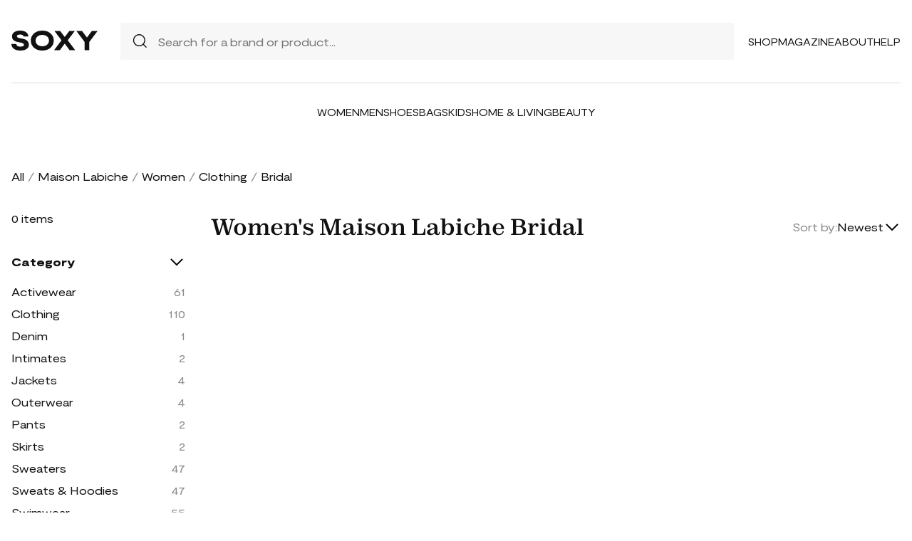

--- FILE ---
content_type: text/html; charset=UTF-8
request_url: https://soxy.com/shop/womens-maison-labiche-bridal
body_size: 4597
content:
<!DOCTYPE html>
<html lang="en">

<head>
    <meta charset="utf-8">
    <meta name="viewport" content="width=device-width" />
    <title>Women&#039;s Maison Labiche Bridal - Best Deals You Need To See</title>
                <meta name="robots" content="noindex,follow" />
                <meta name="description"
            content="Shop Women&#039;s Maison Labiche Bridal at up to 40-70% off. Get the best deals for Women&#039;s Maison Labiche Bridal and save. Get Women&#039;s Maison Labiche Bridal on sale today">
                <meta name="csrf-token" content="xVDZI2XqwNxKJhDOiiN10jF0LJ4cUw64u5BklHsi">
        <meta name="viewport" content="width=device-width" />
    <link rel="stylesheet" href="https://soxy.com/soxy2/styles/fonts.css?v=6970211f865d4">
    <link rel="stylesheet" href="https://soxy.com/soxy2/styles/style.css?v=6970211f865d7">
    <link rel="stylesheet" href="https://soxy.com/soxy2/styles/header.css?v=6970211f865da">
    <link rel="stylesheet" href="https://soxy.com/soxy2/styles/footer.css?v=6970211f865dd">
        <link rel="stylesheet" href="https://soxy.com/soxy2/styles/category.css?v=1.1">
    <link rel="stylesheet" href="https://soxy.com/soxy2/styles/theme.css?v=6970211f865e1">
        <!-- Google Tag Manager -->
    <script>
        (function(w,d,s,l,i){
            w[l]=w[l]||[];
            w[l].push({'gtm.start': new Date().getTime(),event:'gtm.js'});
            var f=d.getElementsByTagName(s)[0],
                j=d.createElement(s),
                dl=l!='dataLayer'?'&l='+l:'';
            j.async=true;
            j.src='https://www.googletagmanager.com/gtm.js?id='+i+dl;
            f.parentNode.insertBefore(j,f);
        })(window,document,'script','dataLayer', "GTM-NDJNM6D");
    </script>
    <!-- End Google Tag Manager -->
    <script>
        var userCode =
            '6970211f4f790s9';
        var statUrl = '/product/catch/out';
    </script>
    <style>
        #brandsNav {
            max-height: 250px !important;
        }
    </style>
<link rel="icon" type="image/x-icon" href="/favicon.ico">
<style>
     .mobile-top-text {
    background: #f0efed;
    color: #111;
    font-size: 11px;
    font-weight: 400;
    line-height: 29px;
    margin: 0;
    padding: 5px 15px;
    text-align: center;
}
@media screen and (max-width: 576px) {
  .mobile-top-text {
        line-height: 18px;
    }
}
</style>
<meta name="shareasale" content="GSOWIFBBSOWOFI4245935" />
</head>

<body>
   
    <header class="header">
        <div class="header-wrapper desktop">
            <div class="first-part">
                <a href="/"><img class="header-logo" src="https://soxy.com/soxy2/assets/icons/logo.svg"></a>
                <div class="header-search">
                    <div class="search-icon">
                        <img src="https://soxy.com/soxy2/assets/icons/searh.svg" />
                    </div>
                    <form action="/search" method="get" style="width: 100%;">
                        <input name="q" type="text" placeholder="Search for a brand or product...">
                    </form>
                </div>
                <div class="header-navigation">
                    <nav>
                        <div class="navigation-wrapper">
                            <a href="/shop" class="navigation-item">Shop</a>
                            <a href="/blogs" class="navigation-item">Magazine</a>
                            <a href="/blogs/about/" class="navigation-item">About</a>
                            <a href="/help" target="_blank" class="navigation-item">Help</a>
                        </div>
                    </nav>
                    <div class="navigation-bag" style="display:none;">
                        <img id="navigation-bag" src="https://soxy.com/soxy2/assets/icons/bag.svg" />
                        <div id="count-items-in-cart">
                            <span></span>
                        </div>
                        <div id="cart-background"></div>
                    </div>

                </div>
            </div>
            <div class="separator"></div>
            <div class="second-part">
                <div class="header-categories">
                    <a href="/shop/women" class="navigation-item">Women</a>
                    <a href="/shop/men" class="navigation-item">Men</a>
                    <a href="/shop/womens-shoes" class="navigation-item">Shoes</a>
                    <a href="/shop/womens-bags" class="navigation-item">Bags</a>
                    <a href="/shop/kids" class="navigation-item">Kids</a>
                    <a href="/shop/home-living" class="navigation-item">Home & Living</a>
                    <a href="/shop/womens-beauty-products" class="navigation-item">Beauty</a>
                  
                   
                </div>
            </div>
        </div>
        <div class="mobile">

            <div class="logo">
                <img src="https://soxy.com/soxy2/assets/icons/mobile-logo.svg" alt="mobile-logo">
            </div>
            <div style="display:none;" class="bag" id="mobile-bag">
                <img src="https://soxy.com/soxy2/assets/icons/bag.svg" alt="">
            </div>
            <div class="menu-and-search">
                <div class="menu">
                    <input type="checkbox" class="menu-checkbox" id="open-mobile-menu">
                    <div class="menu-toggle"></div>
                    <div class="menu-content"></div>
                </div>
                <div class="search" style="display:none;">
                    <img src="https://soxy.com/soxy2/assets/icons/searh.svg" alt="">
                </div>
            </div>
        </div>
        <div class="cart-container closed" id="cart-container" >
            <p class="cart-header">YOUR CART <span id="cart-items-count"></span></p>
            <div id="cart-items"></div>
            <div class="cart-total">
                <p>TOTAL</p>
                <p id="cart-total-price"></p>
            </div>
            <a id="cart-proceed-to-checkout" href="https://soxy.com/checkout" class="button">Proceed to checkout</a>
            <br />
            <a id="cart-proceed-to-checkout" href="https://soxy.com/cart" class="button">View cart</a>
        </div>
        <div id="mobile-menu" class="mobile closed">
            <div class="close-menu-wrapper">
                <img src="https://soxy.com/soxy2/assets/icons/menu-close.svg" class="close-mobile-menu"
                    id="close-mobile-menu">
            </div>
            <div class="logo">
                <img src="https://soxy.com/soxy2/assets/icons/mobile-logo.svg" alt="mobile-logo">
            </div>
            <div class="mobile-navigation">
                <a href="/shop" class="navigation-item">Shop</a>
                <a href="/blogs" class="navigation-item">Magazine</a>
                <a href="/blogs/about/" class="navigation-item">About</a>
                <a href="/help" class="navigation-item">Help</a>
            </div>
            <div class="separator"></div>
            <div class="header-categories">
                <a href="/shop/women" class="navigation-item">Women</a>
                <a href="/shop/men" class="navigation-item">Men</a>
                <a href="/shop/womens-shoes" class="navigation-item">Shoes</a>
                <a href="/shop/womens-bags" class="navigation-item">Bags</a>
                <a href="/shop/kids" class="navigation-item">Kids</a>
                <a href="/shop/home-living" class="navigation-item">Home & Living</a>
                <a href="/shop/womens-beauty-products" class="navigation-item">Beauty</a>
                <a href="/shop/kids" class="navigation-item">Kids</a>
                <a href="/brands" class="navigation-item">Brands</a>
            </div>
        </div>
    </header>
        <div class="page-wrapper">
        <div>
            <div class="categories-name desktop">
                                                                                        <p><a href="/shop">All</a></p>
                            <span>/</span>
                                                                                                <p><a href="/shop/maison-labiche">Maison Labiche</a></p>
                            <span>/</span>
                                                                                                <p><a href="/shop/womens-maison-labiche">Women</a></p>
                            <span>/</span>
                                                                                                <p><a href="/shop/womens-maison-labiche-clothing">Clothing</a></p>
                            <span>/</span>
                                                                                                <p class="active">Bridal</p>
                                                                                </div>
                <div class="categories-content">
                    <div class="categories-filter" id="categories-filter">
                        <div class="count-of-products desktop" ><span>0</span> items</div>
                        <div style="display:none;" class="applied-filters filter-group desktop">
                            <p class="filter-title">Applied filters</p>
                            <div class="applied-filters-content" id="applied-filters-content"></div>
                        </div>
                        <div class="mobile">
                            <div class="filter-title">
                                <p>Filter</p>
                                <img id="close-filters" src="/soxy2/assets/icons/cross.svg">
                            </div>
                        </div>
                        <div class="accessories filter-group filter-with-count filter-category">
                            <p class="filter-title filter-with-hiding">
                                <span>Category</span>
                                <img src="/soxy2/assets/icons/chevron-down.svg" alt="chevron-down" />
                            </p>
                            <div class="filter-group-content" id="categoriesList">
                                                                                                                                                                                                                                        <div class="filtering-group ">
                                                    <p class="name"> <a
                                                            class="clink "
                                                            href="/shop/womens-maison-labiche-activewear">
                                                            Activewear
                                                        </a></p>
                                                                                                            <p class="count" style="display:none;">61</p>
                                                                                                    </div>
                                                                                            <div class="filtering-group ">
                                                    <p class="name"> <a
                                                            class="clink "
                                                            href="/shop/womens-maison-labiche-clothing">
                                                            Clothing
                                                        </a></p>
                                                                                                            <p class="count" style="display:none;">110</p>
                                                                                                    </div>
                                                                                            <div class="filtering-group ">
                                                    <p class="name"> <a
                                                            class="clink "
                                                            href="/shop/womens-maison-labiche-denim">
                                                            Denim
                                                        </a></p>
                                                                                                            <p class="count" style="display:none;">1</p>
                                                                                                    </div>
                                                                                            <div class="filtering-group ">
                                                    <p class="name"> <a
                                                            class="clink "
                                                            href="/shop/womens-maison-labiche-intimates">
                                                            Intimates
                                                        </a></p>
                                                                                                            <p class="count" style="display:none;">2</p>
                                                                                                    </div>
                                                                                            <div class="filtering-group ">
                                                    <p class="name"> <a
                                                            class="clink "
                                                            href="/shop/womens-maison-labiche-jackets">
                                                            Jackets
                                                        </a></p>
                                                                                                            <p class="count" style="display:none;">4</p>
                                                                                                    </div>
                                                                                            <div class="filtering-group ">
                                                    <p class="name"> <a
                                                            class="clink "
                                                            href="/shop/womens-maison-labiche-outerwear">
                                                            Outerwear
                                                        </a></p>
                                                                                                            <p class="count" style="display:none;">4</p>
                                                                                                    </div>
                                                                                            <div class="filtering-group ">
                                                    <p class="name"> <a
                                                            class="clink "
                                                            href="/shop/womens-maison-labiche-pants">
                                                            Pants
                                                        </a></p>
                                                                                                            <p class="count" style="display:none;">2</p>
                                                                                                    </div>
                                                                                            <div class="filtering-group ">
                                                    <p class="name"> <a
                                                            class="clink "
                                                            href="/shop/womens-maison-labiche-skirts">
                                                            Skirts
                                                        </a></p>
                                                                                                            <p class="count" style="display:none;">2</p>
                                                                                                    </div>
                                                                                            <div class="filtering-group ">
                                                    <p class="name"> <a
                                                            class="clink "
                                                            href="/shop/womens-maison-labiche-sweaters">
                                                            Sweaters
                                                        </a></p>
                                                                                                            <p class="count" style="display:none;">47</p>
                                                                                                    </div>
                                                                                            <div class="filtering-group ">
                                                    <p class="name"> <a
                                                            class="clink "
                                                            href="/shop/womens-maison-labiche-sweats-hoodies">
                                                            Sweats &amp; Hoodies
                                                        </a></p>
                                                                                                            <p class="count" style="display:none;">47</p>
                                                                                                    </div>
                                                                                            <div class="filtering-group ">
                                                    <p class="name"> <a
                                                            class="clink "
                                                            href="/shop/womens-maison-labiche-swimwear">
                                                            Swimwear
                                                        </a></p>
                                                                                                            <p class="count" style="display:none;">55</p>
                                                                                                    </div>
                                                                                            <div class="filtering-group ">
                                                    <p class="name"> <a
                                                            class="clink "
                                                            href="/shop/womens-maison-labiche-tops">
                                                            Tops
                                                        </a></p>
                                                                                                            <p class="count" style="display:none;">102</p>
                                                                                                    </div>
                                                                                                                        
                                                            </div>
                        </div>
                        <form id="filters-form" method="post">
                            <input type="hidden" id="fcolors" name="colors" />
                            <input type="hidden" id="fstores" name="stores" />
                            <div class="brands filter-group filter-with-count">
                                <p class="filter-title filter-with-hiding">
                                    <span>Brands</span>
                                    <img src="/soxy2/assets/icons/chevron-down.svg" alt="chevron-down" />
                                </p>
                                <div>
                                    <div class="brands-search">
                                        <img src="/soxy2/assets/icons/searh.svg" alt="search">
                                        <input id="searchBrand" type="text" placeholder="Search">
                                    </div>
                                    <div class="filter-group-content" id="brandsNav"></div>
                                </div>
                            </div>
                            <div class="colors filter-group filter-with-checkbox">
                                <p class="filter-title filter-with-hiding">
                                    <span>Colors</span>
                                    <img src="/soxy2/assets/icons/chevron-down.svg" alt="chevron-down" />
                                </p>
                                <div id="colorsList" class="filter-form"></div>
                            </div>
                            <div class="stories filter-group filter-with-checkbox">
                                <p class="filter-title filter-with-hiding">
                                    <span>Stores</span>
                                    <img src="/soxy2/assets/icons/chevron-down.svg" alt="chevron-down" />
                                </p>
                                <div id="storesList" class="filter-form"></div>
                            </div>
                        </form>
                    </div>
                    <div class="categories-products" id="categories-products">
                        <h1 class="mobile ctitle">Women&#039;s Maison Labiche Bridal</h1>
                        <div class="categories-title">
                            <h1 class="desktop ctitle">Women&#039;s Maison Labiche Bridal</h1>
                            <div class="mobile">
                                <div class="mobile-filter" id="mobile-filter">
                                    <img src="/soxy2/assets/icons/filter.svg" alt="filter">
                                    <p>Filter (<span id="filters-count">3</span>)</p>
                                </div>
                            </div>
                            <div class="categories-sorting">
                                <input type="hidden" id="filters-sort" value="newest" />
                                <p>Sort by:</p>
                                <div class="sorting-variants" id="sorting-variants">
                                    <p class="sorting-value">
                                                                                        Newest
                                                                            </p>
                                    <img src="/soxy2/assets/icons/chevron-down.svg">
                                </div>
                                <div class="sorting-dropdown-wrapper" id="sorting-dropdown-wrapper">
                                    <div class="sorting-dropdown">
                                        <a href="https://soxy.com/shop/womens-maison-labiche-bridal?sort=low" class="sorting-link">Lowest Price</a>
                                        <a href="https://soxy.com/shop/womens-maison-labiche-bridal?sort=high" class="sorting-link">Highest Price</a>
                                        <a href="https://soxy.com/shop/womens-maison-labiche-bridal?sort=newest" class="sorting-link">Newest</a>
                                    </div>
                                </div>
                            </div>
                        </div>
                        <div class="items-count mobile" ><span>0</span> <span>items</span></div>
                        <div class="mobile">
                            <div class="applied-filters filter-group">
                                <div class="applied-filters-content selected-filters" id="mobile-applied-filters-content">
                                </div>
                            </div>
                        </div>
                        <div class="category-products" id="category-products">
                                                    </div>
                                            </div>
                </div>
            </div>
        </div>
        <footer class="footer" id="footer">
        <div class="footer-wrapper">
            <div>
                <img class="footer-logo" src="https://soxy.com/soxy2/assets/icons/footer-logo.svg" alt="footer logo">
                <p class="subscribe-text">Subscribe to our newsletter</p>
                <div class="subscribe-input-wrapper">
                    <input type="text" placeholder="Insert your email">
                    <button>Subscribe</button>
                </div>
            </div>
            <div>
                <nav class="footer-navigation">
                    <div>
                        <p class="footer-navigation-title">Shop</p>
                        <p class="footer-navigation-item"><a class="nav-link d-inline" href="/shop">Home</a></p>
                        <p class="footer-navigation-item"><a class="nav-link d-inline" href="/shop/men">Shop
                                Men's</a></p>
                        <p class="footer-navigation-item"><a class="nav-link d-inline" href="/shop/women">Shop
                                Women's</a></p>
                             <p class="footer-navigation-item"><a class="nav-link d-inline" href="/shop/kids">Shop
                                Kids</a></p>
                        <p class="footer-navigation-item"><a class="nav-link d-inline" href="/shop/home-living">Shop
                                Home & Living</a></p>
                    </div>
                    <div>
                        <p class="footer-navigation-title">Company</p>
                        <p class="footer-navigation-item"><a class="nav-link d-inline"
                                href="/blogs/about/">About Us </a></p>
                        <p class="footer-navigation-item"><a class="nav-link d-inline" target="_blank"
                                href="/help/4/9-what-is-the-shipping-policy">Shipping Policy </a></p>
                        <p class="footer-navigation-item"><a class="nav-link d-inline" target="_blank"
                                href="/help/4/8-return-policy">Return Policy </a></p>
                        <p class="footer-navigation-item"><a class="nav-link d-inline"
                                href="https://soxy.com/terms">Terms of Service</a></p>
                        <p class="footer-navigation-item"><a class="nav-link d-inline"
                                href="https://soxy.com/privacy">Privacy Policy</a></p>
                        <p class="footer-navigation-item"><a class="nav-link d-inline"
                                href="/blogs/contact-us/">Contact Us</a></p>
                    </div>
                    <div>
                        <p class="footer-navigation-title">Contact</p>
                        <p class="footer-navigation-item"><a class="nav-link d-inline"
                                href="mailto: help@soxy.com">help@soxy.com</a></p>
                    </div>
                </nav>
            </div>
        </div>
    </footer>

    <script src="https://soxy.com/soxy2/js/jquery-3.7.0.min.js"></script>
    <script src="https://soxy.com/soxy2/js/jquery.blockUI.js?v=6970211f8669e"></script>
    <script src="https://soxy.com/soxy2/js/equalize.js?v=6970211f866a1"></script>
    <script src="https://soxy.com/soxy2/js/app.js?v=6970211f866a3"></script>
    <script src="https://soxy.com/soxy2/scripts/header.js?v=6970211f866a6"></script>
            <script>
            var currentUrl = '/shop/womens-maison-labiche-bridal';
            var brands_filter = {"category_id":["IN",[48]]};
            var url_prefix = 'womens-';
            var url_suffix = '-bridal';
            var filters = {"brand_id":6603,"category_id":["IN",[48]]};
            var currentPage = 1;
            var isAuth = '';
            var categories_products_filter = {"brand_id":6603};
        </script>
        <script src="https://soxy.com/soxy2/js/collection.js?v=6970211f86578"></script>
        <script src="https://soxy.com/soxy2/scripts/categories-scripts.js?v=6970211f8657d"></script>
        <script src="https://soxy.com/soxy2/scripts/heart-wrappers.js?v=6970211f86580"></script>
    </body>

</html>


--- FILE ---
content_type: application/javascript
request_url: https://soxy.com/soxy2/js/collection.js?v=6970211f86578
body_size: 8902
content:
function getFiltersUrl() {
    return buildFiltersUrl();
}

function buildFiltersUrl() {
    let q = getParameterByName("q");
    let sort = getParameterByName("sort");

    colors = $(".fcolor:checked")
        .map(function () {
            return $(this).attr("data-code");
        })
        .get()
        .join(",");

    stores = $(".fstore:checked")
        .map(function () {
            return $(this).attr("data-code");
        })
        .get()
        .join(",");

    $('#fcolors').val(colors);
    $('#fstores').val(stores);

    var http_params =  ""; /*"?" +
    $("#filters-form").serialize().replaceAll('%2C', ',') +
    "&sort=" +
    $("#filters-sort").val();
    */

    if(colors != ""){
        http_params += "colors=" + colors.replaceAll('%2C', ',') + "&";
    }
    if(stores != ""){
        http_params += "stores=" + stores.replaceAll('%2C', ',') + "&";
    }

    if(http_params != ''){
        http_params = '?' + http_params + "sort=" +
        $("#filters-sort").val();
    }

    return http_params;
}

function setCategoryFiltersLink() {
    filtersUrl = getFiltersUrl();
    $(".clink").each(function () {
        let href = $(this).attr("href").split("?");
        $(this).attr("href", href[0] + filtersUrl);
    });
}

function reloadProductsByFilter() {
    var filtersUrl = getFiltersUrl();
    var url = currentUrl + filtersUrl;
    $.blockUI();
    $.post(url, {}, function (data) {
        $('.ctitle').html(data.collection);
        $("#category-products").html(data.html);
        $(".items-count span, .count-of-products span").html(data.total);

        $("#filters-sort").on("change", function () {
            document.location.href = buildFiltersUrl();
        });

        initItemActions();
        $.unblockUI();
    });
}

function filtersClick() {
    var url = getFiltersUrl();
    currentPage = 1;
    window.history.pushState(
        {
            page: document.title,
        },
        document.title,
        currentUrl + url
    );
    reloadProductsByFilter();
    loadFilterTags();
    setCategoryFiltersLink();
    return false;
}

function loadFilterTags() {
    var q = 0;
    let appliedFilters =
        document.body.offsetWidth > 800
            ? "#applied-filters-content"
            : "#mobile-applied-filters-content";
    //filters-count
    $(appliedFilters).html("");
    $(".cb-filter:checked").each(function (i, val) {
        q = q + 1;
        let name = $(this).parents(".filtering-group").find("p.name").text();
        $(appliedFilters).append(
            '<div class="rmTag"  data-id="' +
                $(this).attr("id") +
                '"><p>' +
                name +
                '</p><img src="/soxy2/assets/icons/cross.svg" alt="cross"></div>'
        );
    });
    if (q > 0) {
        $(".applied-filters").show();
        $(".count").hide();
    } else {
        $(".count").show();
    }
    if (document.body.offsetWidth < 800) {
        $("#filters-count").html(
            $("#mobile-applied-filters-content div").length
        );
    }
    $(".rmTag").on("click", function () {
        $("#" + $(this).attr("data-id")).trigger("click");
    });
}

function loadFiltersPanel() {
    $.post(
        "/ajax/filters/load",
        {
            filters: filters,
            brands_filter: brands_filter,
            url_prefix: url_prefix,
            url_suffix: url_suffix,
            filters: filters,
        },
        function (data) {
            $("#brandsNav").html("");
            $("#colorsList").html("");
            $("#storesList").html("");
            $.each(data["brands"], function (i, val) {
                let checked = val.checked ? "checked" : "";
                $("#brandsNav").append(
                    '<div class="filtering-group"><p class="name"><a class="clink" href="' +
                        val.url +
                        '">' +
                        val.name +
                        '</a></p><p class="count">' +
                        val.count +
                        "</p></div>"
                );
                //$('#brandsNav').append('<li><label for="brand-' + val.id + '"><input ' + checked + ' class="cb-filter" type="checkbox" id="brand-' + val.id + '" value="' + val.id + '" name="brands[]"></label><a class="" href="' + val.url + '"><span class="filter-list-count">' + val.count + '</span>' + val.name + '</a></li>');
            });

            $.each(data["colors"], function (i, val) {
                let checked = val.checked ? "checked" : "";

                $("#colorsList").append(
                    '<div class="filter-color ' +
                        val.name.toLowerCase() +
                        ' filtering-group"><div class="container"><input class="cb-filter fcolor" type="checkbox" data-code="' +
                        val.code +
                        '" id="color-' +
                        val.id +
                        '" value="' +
                        val.id +
                        '"  ' +
                        checked +
                        '><span class="checkmark"><img src="/soxy2/assets/icons/checked.svg" alt="checked"></span></div><p class="name">' +
                        val.name +
                        "</p></div>"
                );
            });

            $.each(data["stores"], function (i, val) {
                let checked = val.checked ? "checked" : "";
                $("#storesList").append(
                    '<div class="filtering-group"><div class="container"><input class="cb-filter fstore" type="checkbox" data-code="' +
                        val.code +
                        '" id="store-' +
                        val.id +
                        '" value="' +
                        val.id +
                        '"  ' +
                        checked +
                        '><span class="checkmark"><img src="/soxy2/assets/icons/checked.svg" alt="checked"></span></div><p class="name">' +
                        val.name +
                        "</p></div>"
                );
            });

            $(".cb-filter").on("change", function () {
                filtersClick();
            });

            loadFilterTags();

            setCategoryFiltersLink();
        }
    );
}

function initItemActions() {
    $(".add-to-favorite").on("click", function () {
        if ($(this).hasClass("auth-favorite")) {
            $.post(
                "/wishlist",
                { product_id: $(this).attr("data-wish") },
                function (data) {
                    if (data.status == "success") {
                        $(this).addClass("active");
                        $.notify("Product adedd to wishlist", "success");
                    }
                },
                "json"
            );
        } else {
            $("#add-to-wishlist-modal")
                .find('[name="product_id"]')
                .val($(this).attr("data-wish"));
        }
        return false;
    });

    if (isAuth == "1") {
        initAddCollectionClick();
    }
}

function loadMore() {
    currentPage = currentPage + 1;
    var nextPage =
        currentUrl + "/page/" + currentPage + document.location.search;
    $.blockUI();
    $.get(nextPage, {}, function (data) {
        $("#category-products").append(data.html);
        if (data.is_last_page) {
            $(".load_more_wrapper").hide();
        }
        initItemActions();
        $.unblockUI();
    });
}

$(function () {
    $(".count").hide();
    loadFiltersPanel();
    $("#searchBrand").on("keyup", function () {
        if ($(this).val().length >= 3) {
            $.post(
                "/ajax/brands/search",
                {
                    brand: $(this).val(),
                    brands_filter: brands_filter,
                    url_prefix: url_prefix,
                    url_suffix: url_suffix,
                },
                function (data) {
                    $("#brandsNav").html("");
                    $.each(data.data, function (i, val) {
                        $("#brandsNav").append(
                            '<div class="filtering-group"><p class="name"><a href="' +
                                val.url +
                                '">' +
                                val.name +
                                '</a></p><p class="count">' +
                                val.count +
                                "</p></div>"
                        );
                    });
                }
            );
        }
    });

    $("#searchBrand").on("search", function () {});

    initItemActions();
});

var preventSubmit = function (event) {
    if (event.keyCode == 13) {
        event.preventDefault();
        return false;
    }
};
$("#searchBrand").on("keypress", preventSubmit);
$("#searchBrand").on("keydown", preventSubmit);
$("#searchBrand").on("keyup", preventSubmit);
